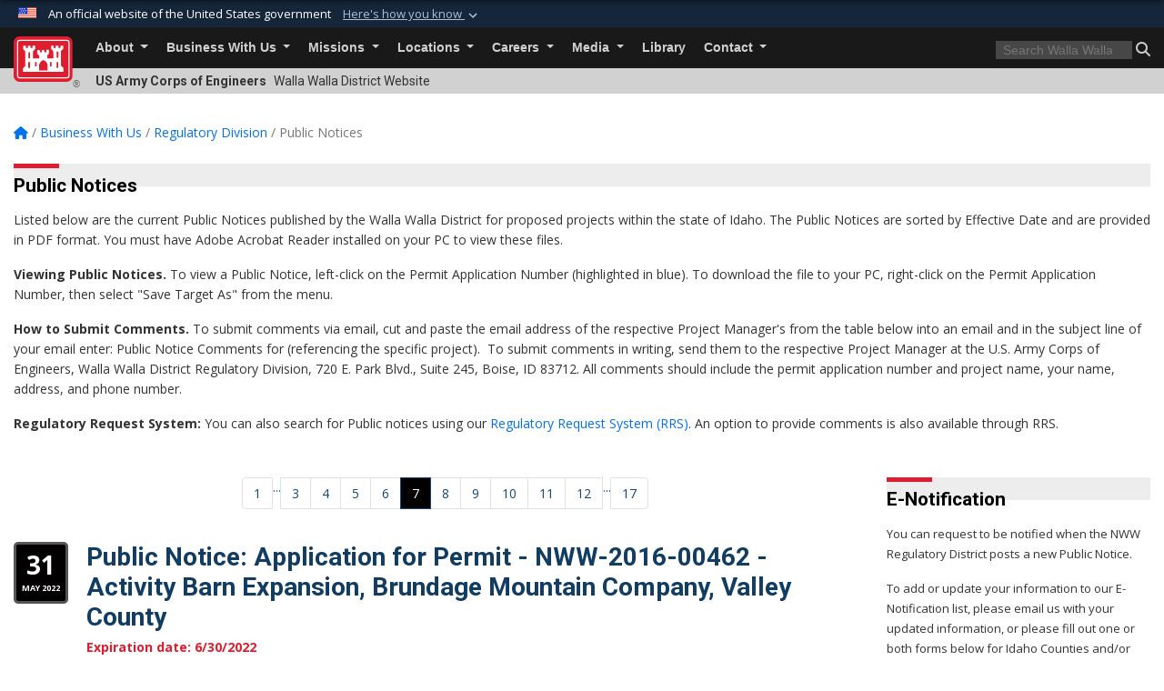

--- FILE ---
content_type: text/html; charset=utf-8
request_url: https://www.nww.usace.army.mil/Business-With-Us/Regulatory-Division/Public-Notices/?Page=7
body_size: 21119
content:
<!DOCTYPE html>
<html  lang="en-US">
<head id="Head"><meta content="text/html; charset=UTF-8" http-equiv="Content-Type" />
<meta name="REVISIT-AFTER" content="1 DAYS" />
<meta name="RATING" content="GENERAL" />
<meta name="RESOURCE-TYPE" content="DOCUMENT" />
<meta content="text/javascript" http-equiv="Content-Script-Type" />
<meta content="text/css" http-equiv="Content-Style-Type" />
<title>
	Walla Walla District Regulatory Public Notices - Page 7
</title><meta id="MetaDescription" name="description" content="The official public website of the Walla Walla District, U.S. Army Corps of Engineers. For website corrections, write to cenww-pa@usace.army.mil" /><meta id="MetaKeywords" name="keywords" content="Public Notices, Regulatory" /><meta id="MetaRobots" name="robots" content="INDEX, FOLLOW" /><link href="/Resources/Shared/stylesheets/dnndefault/7.0.0/default.css?cdv=3460" type="text/css" rel="stylesheet"/><link href="/DesktopModules/ArticleCS/module.css?cdv=3460" type="text/css" rel="stylesheet"/><link href="/DesktopModules/HTML/module.css?cdv=3460" type="text/css" rel="stylesheet"/><link href="/DesktopModules/ArticleCSDashboard/module.css?cdv=3460" type="text/css" rel="stylesheet"/><link href="/DesktopModules/Links/module.css?cdv=3460" type="text/css" rel="stylesheet"/><link href="/Desktopmodules/SharedLibrary/Plugins/bootstrap4/css/bootstrap.min.css?cdv=3460" type="text/css" rel="stylesheet"/><link href="/Portals/_default/Skins/USACETheme/skin.css?cdv=3460" type="text/css" rel="stylesheet"/><link href="/Portals/28/portal.css?cdv=3460" type="text/css" rel="stylesheet"/><link href="/Desktopmodules/SharedLibrary/Plugins/SocialIcons/css/fa-social-icons.css?cdv=3460" type="text/css" rel="stylesheet"/><link href="/Desktopmodules/SharedLibrary/Plugins/Skin/SkipNav/css/skipnav.css?cdv=3460" type="text/css" rel="stylesheet"/><link href="/desktopmodules/ArticleCS/styles/USACE2/style.css?cdv=3460" type="text/css" rel="stylesheet"/><link href="/Desktopmodules/SharedLibrary/Plugins/ColorBox/colorbox.css?cdv=3460" type="text/css" rel="stylesheet"/><link href="/Desktopmodules/SharedLibrary/ValidatedPlugins/font-awesome6/css/all.min.css?cdv=3460" type="text/css" rel="stylesheet"/><link href="/Desktopmodules/SharedLibrary/ValidatedPlugins/font-awesome6/css/v4-shims.min.css?cdv=3460" type="text/css" rel="stylesheet"/><link href="/Desktopmodules/SharedLibrary/Plugins/smartmenus/addons/bootstrap-4/jquery.smartmenus.bootstrap-4.css?cdv=3460" type="text/css" rel="stylesheet"/><script src="/Resources/libraries/jQuery/03_07_01/jquery.js?cdv=3460" type="text/javascript"></script><script src="/Resources/libraries/jQuery-Migrate/03_04_01/jquery-migrate.js?cdv=3460" type="text/javascript"></script><script src="/Resources/libraries/jQuery-UI/01_13_03/jquery-ui.min.js?cdv=3460" type="text/javascript"></script><link rel='icon' href='/Portals/28/favicon.ico?ver=UfuFGSUn4fKxzyhT2s18tw%3d%3d' type='image/x-icon' /><meta name='host' content='DMA Public Web' /><meta name='contact' content='dma.WebSD@mail.mil' /><link rel="stylesheet" type="text/css" href="/DesktopModules/SharedLibrary/Controls/Banner/CSS/usa-banner.css" /><script  src="/Desktopmodules/SharedLibrary/Plugins/GoogleAnalytics/Universal-Federated-Analytics-8.7.js?agency=DOD&subagency=USACE&sitetopic=dma.web&dclink=true"  id="_fed_an_ua_tag" ></script><meta name="viewport" content="width=device-width, initial-scale=1, shrink-to-fit=no" /></head>
<body id="Body">

    <form method="post" action="/Business-With-Us/Regulatory-Division/Public-Notices/?Page=7" id="Form" enctype="multipart/form-data">
<div class="aspNetHidden">
<input type="hidden" name="__EVENTTARGET" id="__EVENTTARGET" value="" />
<input type="hidden" name="__EVENTARGUMENT" id="__EVENTARGUMENT" value="" />
<input type="hidden" name="__VIEWSTATE" id="__VIEWSTATE" value="zDl5jB747KfH8dCDZvuMdMw0RSziXdRmvnYSQIp20c9pIP8UGp7thoaGzHKTp1HAPF6NauOFHI/tt+6+gnjGPvH+iBthc7z6YJbUJXOYpcrCSWaUwhrLqHI5jIUJKdDuqVbNSRc7VaA1l/KEwHb4d1XWSh+yyULbwwy8k5fQWKVDFLZHDIYK3YFaNzowcuUoNV0wIWG7AXuOnZnST8AZ7NeyXwqPYwKzCuPYldUGNJFrijRUZg6HQudsKGr+DfwgyPY3jvoYFgdo3ItO1+VEhb4x0KmYM38LMXOEjq6VTQSRiZYeKr4jxCvts60RQ2/wrdYXUGmQn5Uw83t9sPH2Nwu9dDC6B9eqEBUzkfizZr495K0WsypoAxjsqmU/r4fnczN/27MTIUGe9HYCkh2bQ7ocCwkyTt/eP+wpi5aTKyfS8K9yJiAMc5avGPHK/q9zCKGJzngu/T1VOCWqR9xAg1Hpofga+0K1xM5AyLCyinF3d96IK3YI9WktGspJK+5zzlMRSwlg6TVVMWPeroPYPVjs1lwrIj7UBomlaCFARNSiN1B6YHTR6n3DOpA3o93iPwHspb3ThjcnUTS9T/xOaeBn/nEEyJ2v3VXtO5iqNWruSZ78Rd2NfAxpaD51rSfz7Kf5FxYqv4R9gDLHpHwZDpziabdHhmhqiPOayc5S4B3V6Z42+Nv2yHZyUO71BBDYQgMMRRl4tg19y4VLIiaXbdcfATvNe21/EpRplXu3tdBlVYGtjcNzroN0S/[base64]/vInNsH0FKK3EO7t7OaRt1rvx9APRtaNC4xJs0oAqS+Rlqld6Bf/wB7VLXC/jfaEa/PywO/NXrQCbTmEQC5nAHWaxXr8KLbsdAAs+QMVlGuiuJk+lasj4Hu8893DW1PI0nXX252wBgGDsDeFMu5rFN+wIuaHK6T2NumYsj1ILImF8OLNzGcKrjQXsTqKj0dl9ul0NGoEmEb1/IF16Wa6IvytOzVLEL/e9H++jtJElurEgHIPVrXndxHn7X+OjasSISATOHXGid7m5M6Ly27T19DlExoB0SyLCj8QPZdw/5oIDCKEXf8wj2/c2t/OrNEwYE4ad77svGnJohEDBsg50ZhhdWd7adtcmsYnTtfrtEeZSbV0aqJc7Ss52lMHeoWnWTHcEP/009Oan8JCnkM1Y8d6vZ8qlX/ANGfRAotjxxpkjm1RqaXSlJxakxv7jaXxjLch3cfvALY7IWI23azFUWOIy1vIDy4bgGzTe72u6JrSA2u+lWFo4AM8Imo7ch/yspowRP8eE+HpBdkofPODmJse+yKCfKwOreEvGZr9enIYc13UiEBeOTSwTkt8JnK4qoEGxwtO6a+7b08upllwtfW8EyZ3AVzglk+2/ur+Hwmr1vif8q1+GpBMhFWhvKXKSrdRgMAn/98pzFmfeVXA+l+1HBWIW7agHTPufoopBWD//MnHc6AUbMYw3sTVPkgNZzYHMRK/RoG9I00J6AKGVQgzrAv5zAX6s4sIK7w3eougVgllMfjWJSyul5fgqyYae7bCuIWwLT7HFDP2NegoYhjNlSnzdNyNhYYTCNHPOe63JBj248C6/neKe3CswglCk31S0sg7eXK+oba5h9lTvnl9rOUBgBsKifBnytiWLMeBSk0BSl/N0kSSk/[base64]/cvTHBVCgJFiQ1BuDKUGIQjEK1KTuZvLlEoVQfiB0w4W77GoRgEAStAjglNDwmzv6Jh0+BOd8dlTef2b2ZgXoN0RSc6/oDSIlIJDKYha2wUuawsBrnHa8Sg98tz4NKTorsWLk5nGmfqg9cF0s9IiBNKgeYKlS9wtp8ha9Q/XyVv//xZdpndU3+5GibFPYekhzAwqkELStH6uzgogXcFNZFL6JTzhqgvVt6OaRrH6iWVjV2/kwMOjVS5nzx5meNn9W93zlGQucnpMWae1bghq09zzJGZdUQbLS/[base64]//[base64]/B280n/lRxSvVYg/l7nh/vAYvIOnLTVLgMS2/57V7bfymqLz3rKYgwkO3/KnH+8DGyAQu0AfwnYu7G+u1dbNfMT9UD/81P1Mx6ucNGWuJ5aADRChYD2/Qla+lVxHERZORVPSLqwwx2FCT+xHmTjUZb2Uhzwz5mlJ+AF3WEMYGd/[base64]/YOyUkQTmbqChfIjk/VI9KEp1qAZvnLkV8RBzohGvyAfoop1QmdpP/tl4QoIbSg0f2sStXVKq0unUgyVrnYmFWZsnP+W63OxIFxoecU6ops2HyRJ4MtOage86Dh4pu0SI3KK3NXdS2+GQvOP4q5+TgNgFNTEOAjkcMz87urzSnGChmWEeUswNcw97ihzoLx5uIDJckjpVPr2hp2JG8pKi/cBO7Ww4KRizJoNYYp+u4r+zyf1Y/1x4ckugSSuDk/ykUpIDBtos3L37rrjZHqt/5Q8omge2Gi546SNT2h9+IENTNJy1j/Jf7sLqqaB3ZrClh4MjdiUwYRZTfsyOqoAlebrcW01UfA7erVc1tPzquCSoZMT7g9+dnFZQddj7bXF9OnC+BBzt0ocWWGaXvzpbB6BcmAMQwkGxM4plwMzIdEC/uW8xT3/4c56Z3l+scCgYulcB+etFXoTFvQYe99GMIsSXSxr7ppXnVFiDGKArk7DhGFNFLg1YbQ11u7TtpPY6/EvMCd/pxeBKDWhgwPDIuRcFz9U6y7tyJaIB3rHH+f4k0TZUZwiREcU485wgvLSdK8rBk9VHPkXR2RtqQUBlS/9FSWCQWVfnJgWGXfNrdDZYxzYJMvuuyPa1rW1oSlFh6WhBry/yPZFVBk+zH7iaGA45/8u3uji/XAo2r5El5ySCvVIgtQVGv16CHqoWfDJViSwSWCsalUBIDkcv6wwfiRp/Scu6Y6bq0mOwwO7dM3E2u++8X2SYA+kL8yo3gtWZg8MlyxSUn+Fhv0LtBcruu/VTqoH0vDCl6nDCtYn0k4YX934E2Dv2+TdRYkUX90+mP0GEX1ua1H3+9+nC5uAdYxf0Ak1Ta6CuYOhDbQ0KhZmJxDTyJ7E2plfrMbuQlc7WJp1TFRYIfmBh+7U/uuyLGt6PFkBNdoIR7sHGESSUaD3VyMOlMvRYthb5mtQPCQGM5Ygwazw0kO+2wAKqF1YjAcMSE5HfRL1oCU7wo06kpZ+mG2ppx8ldsZHkRIwsvtXe8r0ohKeN6RDQ21XhPesR2EOR0ElIe/BdsYhVW99FnN9bB1NB3+qPCtVT5i9SWTvFp1t08D35Qv/G8eTTrP54f+YmOtunvNZGFeKDfoAng37K2Smidothd13yFM4EwyA+m5Xzh9DCWtZehMY8nRdc1ieK8vGKlt77OvbhtMCKl7e1gCj4rj2lV2NNVyp8Evi0ZnP8mrLC2DM0uUoN8RrH9DXzxcGtXgHooeHWb6PiF+NTn7p7H0V8H8E5k5V4FPKBMq51vXqTk4s/F4NCDth8sHgKDgLC8d0qDhftbJ5baTk6FMmbQImhXCchxKnfZXr5qnXGLVIK6NnOCccH06T9j5XCFutqD2g6JCIaAGzhtnJU82dtZl1mwMGfjZo/BcvT7Wz3HrGh7K5YNxa+Tm3/d1supyqC6w/hdXd1iiS1q84QZHkzIYG4JyLu6gwcEeMtm4PufndxOuAkdIf+SGl/[base64]/Lfu1Aw9bY2/NyTc/Ta1n2oBkHxmnogfrQo673laBL//M5LMgMIibcZ7nbqBtm5h1U7v3z2/05ReSdi1h/vtTFgQvIXl+H4eKEX0vaU5lxtfJqLma3gIRXlnM1HOVlNdaTWYqahdXNeT7Kou7fYzW7Abz/Nv8i2rjBiMYPYllp34ToeTxZunzccXQhSbGly0JGblc6pUCTMaEdRuqkHTeR1h/DOgzmHP6JS85WCLqM4AU0APeunnXmPfNvVypEomRObZiH5WwLVBT0HUPGO/5S4oY3Ylw4CSgY7gbb1lwt9CUtIZYdyMaMPsak/Smrzz3vgE30Y9fF1mRfHjS+ZQ/9kYSKAhyTWo1Z3HuF/mMJRE3j/[base64]/IoJ6MUthqNzh73c2DFBbe/qE0KO8YfmFO743ZRfyG7liAGRkTZ7t96kJrdyXE55HJZPnUVJ89sUUyW0Yr3CvvvKpMfGTjFvOCM+UPCiLBd2VXt8PodM59LRSc21tAp21cmQN0Ina+4J/pJbQ5Uf8nWYUAcZUbZYhA7QSJ8B9SrYbKx0D+MAofc9FK6ABKe+AFRvufSaK+4tEm/WAOEor1fo2loEcTIHwhclYSmXThYWCYfkCmsDkC4gExptIIdZ1vJ86/tIvk5eY5DwiTgKSi2ZlNoI/[base64]/dJFG76zoz3XrvcHV2Q1S4buJOxsVvDUlgoMdYh1Kky1E+ZWuBn2R2amyho/Zqy7ltPsJVoD6TtLRr8ynAQ8r+Np2KpEGA+JcFvO5qENOzx1UcSTGeojeHksiVlbfKOoIzRINK7Kw0EY2mKE5tp1DetOH+db1lpMJtZhe/uPdCMgjxDj2+EXdul7pX370JbOU7NU5fkxl+zamT5iAKExhEJm5FpWG7Au4JusJXZdiz0D/[base64]/D5BQWR6kRVKsUAIOMZuNmcPwuz8gzr06BRrLWUkoxdOFpidfiVSoAYyQUGZwlJ6DtzZUJxO5nEl7f6Qw/SX7Mf/uETU4qNMVLS2HTdBWeICI/EguAWgVDzD9N4qOF7kzscmBq5MaR6YgQXvevLeOoAkiq2yuRK2k/[base64]/od8ukCZSbsD1TQPVeAHXOy5Y3CANM0+UuNWXZuWkLNdt6kh8siCKpQi5077vxhQu+92R6JOq7B9GI+GoHeoCAbVPrf2lTwoQo3bvgcM7ZMfSgeJ4GWbTdTVUASkIhEuw//ba6No35MNQvCL+MKvD902+meg2t7nN/P0h6QkisHrsWOg+j8qrJo36bbHgVp1cFsmcb9pXmdoFiSL0UgMTMfnljtyut4qzWWTSERdZOBsI9ocTIhcig0Liirh4rUL9bgUfYYwEPP3LBCOT7+Ungwm54EByh3giPGhhA1mKFLrkVzMGKbHWVn8Za4Y7w4T3vESb2aDvTF/aCYBeevEKf3EgiBK8dokL8Inta36G9fq5j9D+j2spzU6bUp1yh7Bw8uoOirsJQwSDtPzliAiX0WsJezFda5oP16HX4evwSr4EriijEHSIheIRdPe+8yfBHAnkuFOKnqhBb+LFmsSDKHMp0MKr4J73OA55i8azZUzpfKm6arD9AewAWaQzRZffnzVapcj6+BQu7s9/vjhCa3ZwDul3/YkpLTZfxKQzilv8c/KLPBQBcyLAuO+N+POsu1szx48y37cZQ9raxdlxnp5GaTHvSP6ZPLMxedLmgHsxSKIYQFbjOJvKnWfIEjQCN4exy66VtNE5XzdyWFVECZth5jLTVuKX4I7uPW1lEvGG3f7rGXw4B7JNoB80z2LDUfZiTCR1/GLp/UIrPgHoPL4J0brSc+n2iyPqUt3qLlCw/7K6eoThw9TIojUyJyP0ZRals7NJi21Ib3/5uFlWvV5gFMocBRUG89qrGAv7A+Ad2gI8ZxGdyyZZUM4th0SadVEVSD2JUYyBLg3uxGugD6kxLwOpSS+6sN5QKavno4/F1e7LOMknCSXjzbxPMWmPHrBjt2/158Q4RHt4b+KEfZoXX0d49TopjmlxjT60j3GfQMD+sU55t5w33rh+CmZPh0gyWG3XfqNw6NLvMjDhOn96R8bglzLipUUv7z6nvtvF2g0gNUHeHvQN3cGUhBzjqkadB+koMESW6jXfDxL9QKahIV1yjAG1d/djf0Jcs2Abc8N69Pj0m7KqdPI03QZOKZhQ7R7L3x91k+DsAmyKOUSQpYkC+7PceekEuM+RCA7Ts3CU9bwkcyF5t5Ru6sM0O0jWmltyUeDFr758vqZJpJpkeEz7bZh38H5PgG/HzIgWSNaa+infm388m7OaAvbYIIWb8ggtMM0QsmiAljlO2TkgvO7EzZ09uac4fs/OrC7UrGo/Bt2jzo6GAFP0jHgXQmuh06P760nC7TDCH95pcUlJiPVGTdeC/gqqfOppFoH9W9hFE6zwuAaXC55kOPFr5PjpJBK4rOtzWmTUB8zPrXKh/v0RTh9c9Q6/W267dMeS16ZOvI/XuBLW7rj4I1zmVZTGCkNtyx3PRC3o+9XVLAVfHA8OSouDjSmuWiiSXPDiaUwSQFl5X6e6gVqS2GJlXgWtFOCdmZM2F7XZXOFdm96HTu680UbH5PV9SYzK8vQ4R5m33b2+goR4rD6qJ+d7uh/IZydeELvtqC/QpBBk70kHhfNsrgMV/iUl/FX5jL+jET8gA==" />
</div>

<script type="text/javascript">
//<![CDATA[
var theForm = document.forms['Form'];
if (!theForm) {
    theForm = document.Form;
}
function __doPostBack(eventTarget, eventArgument) {
    if (!theForm.onsubmit || (theForm.onsubmit() != false)) {
        theForm.__EVENTTARGET.value = eventTarget;
        theForm.__EVENTARGUMENT.value = eventArgument;
        theForm.submit();
    }
}
//]]>
</script>


<script src="/WebResource.axd?d=pynGkmcFUV2YRBDbasXhoakaqdeI-_09hOJyJqDzsDsl2pX8MS4jrFU_QRw1&amp;t=638901627720898773" type="text/javascript"></script>


<script src="/DesktopModules/Links/js/toggle.js" type="text/javascript"></script>
<script src="/ScriptResource.axd?d=NJmAwtEo3IrKGQZJaQ-59ps9QE7NB-cd8FtY8K_IKR198d6n1yFeBXjBOfSie8_YpnxWr5TH_Xa1YuI6xvu2xbnYgibsEU5YeVIVuQL9OF1wgOqmP8IRYf5-D9bdkdSDspeMsQ2&amp;t=32e5dfca" type="text/javascript"></script>
<script src="/ScriptResource.axd?d=dwY9oWetJoLC35ezSMivQTHgohaws39GHERz_2Vs-fMqSX4XSS-TGUwHNwlX-SjZdeyVi2T18HyTsBGhhCgcdE7ySD6n4ENZHt2zQ9wqrft0ffaCn4pNEJ2yI2hoEpa5BC03t8XV-nAfRCVl0&amp;t=32e5dfca" type="text/javascript"></script>
<div class="aspNetHidden">

	<input type="hidden" name="__VIEWSTATEGENERATOR" id="__VIEWSTATEGENERATOR" value="CA0B0334" />
	<input type="hidden" name="__VIEWSTATEENCRYPTED" id="__VIEWSTATEENCRYPTED" value="" />
	<input type="hidden" name="__EVENTVALIDATION" id="__EVENTVALIDATION" value="NmlJhuc2/cNI8AGC2/dxyaZHBoIMbmhAj/+Fp5+j44bbEeDJ/QazePbB1qyb7tsXiqvv53V1sJfB2DR0lhAEcGfP36ZZ1ifgL7UxrKK3lsp1w91V" />
</div><script src="/js/dnn.js?cdv=3460" type="text/javascript"></script><script src="/js/dnn.modalpopup.js?cdv=3460" type="text/javascript"></script><script src="/js/dnncore.js?cdv=3460" type="text/javascript"></script><script src="/Desktopmodules/SharedLibrary/Plugins/Mobile-Detect/mobile-detect.min.js?cdv=3460" type="text/javascript"></script><script src="/DesktopModules/ArticleCS/Resources/ArticleCS/js/ArticleCS.js?cdv=3460" type="text/javascript"></script><script src="/Desktopmodules/SharedLibrary/Plugins/ColorBox/jquery.colorbox.js?cdv=3460" type="text/javascript"></script><script src="/js/dnn.servicesframework.js?cdv=3460" type="text/javascript"></script><script src="/Desktopmodules/SharedLibrary/Plugins/Skin/js/common.js?cdv=3460" type="text/javascript"></script><script src="/Desktopmodules/SharedLibrary/Plugins/image-set-polyfill/image-set-polyfill.js?cdv=3460" type="text/javascript"></script>
<script type="text/javascript">
//<![CDATA[
Sys.WebForms.PageRequestManager._initialize('ScriptManager', 'Form', ['tdnn$ctr6046$Article$desktopmodules_articlecs_article_ascx$UpdatePanel1','dnn_ctr6046_Article_desktopmodules_articlecs_article_ascx_UpdatePanel1'], [], [], 180, '');
//]]>
</script>

        
        
        


<script type="text/javascript">
$('#personaBar-iframe').load(function() {$('#personaBar-iframe').contents().find("head").append($("<style type='text/css'>.personabar .personabarLogo {}</style>")); });
</script>
<div id="dnn_ctl06_header_banner_container" class="header_banner_container">
    <span class="header_banner_inner">
        <div class="header_banner_flag">
            An official website of the United States government 
        <div class="header_banner_accordion" tabindex="0" role="button" aria-expanded="false"><u>Here's how you know 
        <span class="expand-more-container"><svg xmlns="http://www.w3.org/2000/svg" height="24" viewBox="0 0 24 24" width="24">
                <path d="M0 0h24v24H0z" fill="none" />
                <path class="expand-more" d="M16.59 8.59L12 13.17 7.41 8.59 6 10l6 6 6-6z" />
            </svg></span></u></div>
        </div>
        <div class="header_banner_panel" style="">
            <div class="header_banner_panel_item">
                <span class="header_banner_dotgov"></span>
                <div id="dnn_ctl06_bannerContentLeft" class="header_banner_content"><p class="banner-contentLeft-text"><strong> Official websites use .mil </strong></p>A <strong>.mil</strong> website belongs to an official U.S. Department of Defense organization in the United States.</div>
            </div>
            <div class="header_banner_panel_item https">
                <span class="header_banner_https"></span>
                <div id="dnn_ctl06_bannerContentRight" class="header_banner_content"><p class="banner-contentRight-text"><strong>Secure .mil websites use HTTPS</strong></p><div> A <strong>lock (<span class='header_banner_icon_lock'><svg xmlns = 'http://www.w3.org/2000/svg' width='52' height='64' viewBox='0 0 52 64'><title>lock </title><path class='icon_lock' fill-rule='evenodd' d='M26 0c10.493 0 19 8.507 19 19v9h3a4 4 0 0 1 4 4v28a4 4 0 0 1-4 4H4a4 4 0 0 1-4-4V32a4 4 0 0 1 4-4h3v-9C7 8.507 15.507 0 26 0zm0 8c-5.979 0-10.843 4.77-10.996 10.712L15 19v9h22v-9c0-6.075-4.925-11-11-11z' /> </svg></span>)</strong> or <strong> https://</strong> means you’ve safely connected to the .mil website. Share sensitive information only on official, secure websites.</div></div>
            </div>

        </div>
    </span>
</div><style> .header_banner_container{ background-color: #15263b; color: #FFF; } .icon_lock { fill: #FFF;} .header_banner_container .header_banner_content .banner-contentLeft-text, .header_banner_container .header_banner_content .banner-contentRight-text { color: #FFF;} </style>
<script type="text/javascript">

jQuery(document).ready(function() {
initializeSkin();
});

</script>

<script type="text/javascript">
var skinvars = {"SiteName":"Walla Walla District","SiteShortName":"Walla Walla District","SiteSubTitle":"","aid":"walla_walla_district","IsSecureConnection":true,"IsBackEnd":false,"DisableShrink":false,"IsAuthenticated":false,"SearchDomain":"search.usa.gov","SiteUrl":"https://www.nww.usace.army.mil/","LastLogin":null,"IsLastLoginFail":false,"IncludePiwik":false,"PiwikSiteID":-1,"SocialLinks":{"Facebook":{"Url":"http://www.facebook.com/WallaWallaUSACE","Window":"_blank","Relationship":"noopener"},"Twitter":{"Url":"http://twitter.com/#!/WallaWallaUSACE","Window":"_blank","Relationship":"noopener"},"YouTube":{"Url":"http://www.youtube.com/wallawallausace","Window":"_blank","Relationship":"noopener"},"Flickr":{"Url":"","Window":"_blank","Relationship":"noopener"},"Pintrest":{"Url":"","Window":"","Relationship":""},"Instagram":{"Url":"","Window":"","Relationship":null},"Blog":{"Url":"http://wallawalla.armylive.dodlive.mil/","Window":"_blank","Relationship":"noopener"},"RSS":{"Url":"","Window":"","Relationship":null},"Podcast":{"Url":"","Window":"","Relationship":null},"Email":{"Url":"","Window":"","Relationship":null},"LinkedIn":{"Url":"","Window":"","Relationship":""},"Snapchat":{"Url":"","Window":"","Relationship":null}},"SiteLinks":null,"LogoffTimeout":3300000,"SiteAltLogoText":""};
</script>
<script type="application/ld+json">{"@context":"http://schema.org","@type":"Organization","logo":null,"name":"Walla Walla District","url":"https://www.nww.usace.army.mil/","sameAs":["http://www.facebook.com/WallaWallaUSACE","http://twitter.com/#!/WallaWallaUSACE","http://www.youtube.com/wallawallausace"]}</script>

<div id="app" class="app_usace app-inner   ">
    

<div id="skip-link-holder"><a id="skip-link" href="#skip-target">Skip to main content (Press Enter).</a></div>

<header id="header-main">
    
    <div id="header-title">
        <div class="page-container">
            <div class="container-fluid flex">
                <div class="site-name">US Army Corps of Engineers</div>
                <div class="site-area">Walla Walla District Website</div>
            </div>
        </div>
    </div>
    <div id="header-menu">
        <div class="page-container">
            <div class="container-fluid">
                <div class="site-logo">
                    
                    <a href="https://www.nww.usace.army.mil/">
                        <img src="/Portals/_default/Skins/USACETheme/Assets/images/usace-logo-color.svg" alt="Walla Walla District"/>
                    </a>
                    <div class='reg'>&reg;</div>
                </div>
                <nav class="navbar navbar-expand-md" id="main-menu" aria-label="main menu">
                    <div class="collapse navbar-collapse" id="navbarSupportedContent">
                        <a id="mobile-menu-close" class="mobile-menu-trigger" href="javascript:;" data-toggle="collapse" data-target="#navbarSupportedContent" aria-controls="navbarSupportedContent" aria-expanded="false" aria-label="Toggle navigation"><i class="fa fa-times"></i></a>
                        

<!-- ./ helper -->


        <ul id="main-nav" class="navbar-nav mr-auto" data-sm-options="{collapsibleBehavior: 'link', bootstrapHighlightClasses: 'focused', showTimeout: 0, showFunction: null, hideTimeout: 0, hideFunction: null, subMenusSubOffsetX: 0, subMenusSubOffsetY: 0, subMenusMaxWidth: '26em'}">
                    <li class="nav-item  dropdown">
                                <a class="nav-link dropdown-toggle"
           href="https://www.nww.usace.army.mil/About/"
            
           data-toggle="dropdown"
           id="navbarDropdownMenuLink_0"
           aria-haspopup="true"
           aria-expanded="false"
                         
>
           About
        </a>

                                <ul class="dropdown-menu" aria-labelledby="navbarDropdownMenuLink_0">
                    <li>
                                <a class="dropdown-item"
           href="https://www.nww.usace.army.mil/About/History/"
                      
>
           History
        </a>

                    </li>                    <li>
                                <a class="dropdown-item"
           href="https://www.nww.usace.army.mil/About/Leadership/"
                      
>
           Leadership
        </a>

                    </li>                    <li>
                                <a class="dropdown-item"
           href="https://www.nww.usace.army.mil/75thanniversary/"
                      
>
           75th Anniversary
        </a>

                    </li>        </ul>

                    </li>
                    <li class="nav-item  dropdown">
                                <a class="nav-link dropdown-toggle"
           href="https://www.nww.usace.army.mil/Business-With-Us/"
            
           data-toggle="dropdown"
           id="navbarDropdownMenuLink_1"
           aria-haspopup="true"
           aria-expanded="false"
                         
>
           Business With Us
        </a>

                                <ul class="dropdown-menu" aria-labelledby="navbarDropdownMenuLink_1">
                    <li class="dropdown dropdown-submenu">
                                <a class="dropdown-item dropdown-toggle"
           href="https://www.nww.usace.army.mil/Business-With-Us/"
            
           data-toggle="dropdown"
           id="navbarDropdownMenuLink_100"
           aria-haspopup="true"
           aria-expanded="false"
                         
>
           Assistance Programs
        </a>

                                <ul class="dropdown-menu" aria-labelledby="navbarDropdownMenuLink_100">
                    <li>
                                <a class="dropdown-item"
           href="https://www.nww.usace.army.mil/Business-With-Us/Assistance-Programs/Continuing-Authorities-Program/"
                      
>
           Continuing Authorities Program
        </a>

                    </li>                    <li>
                                <a class="dropdown-item"
           href="https://www.nww.usace.army.mil/Business-With-Us/Assistance-Programs/Planning-and-Engineering-Technical-Services/"
                      
>
           Planning and Engineering Technical Services
        </a>

                    </li>        </ul>

                    </li>
                    <li class="dropdown dropdown-submenu">
                                <a class="dropdown-item dropdown-toggle"
           href="https://www.nww.usace.army.mil/Business-With-Us/Contracting/"
            
           data-toggle="dropdown"
           id="navbarDropdownMenuLink_101"
           aria-haspopup="true"
           aria-expanded="false"
                         
>
           Contracting
        </a>

                                <ul class="dropdown-menu" aria-labelledby="navbarDropdownMenuLink_101">
                    <li>
                                <a class="dropdown-item"
           href="https://www.nww.usace.army.mil/Business-With-Us/Contracting/AT-OPSEC-for-Contractors/"
                      
>
           AT/OPSEC for Contractors
        </a>

                    </li>        </ul>

                    </li>
                    <li>
                                <a class="dropdown-item"
           href="https://www.nww.usace.army.mil/Business-With-Us/Real-Estate-Division/"
                      
>
           Real Estate Division
        </a>

                    </li>                    <li>
                                <a class="dropdown-item"
           href="https://www.nww.usace.army.mil/Business-With-Us/Regulatory-Division/"
                      
>
           Regulatory Division
        </a>

                    </li>                    <li>
                                <a class="dropdown-item"
           href="https://www.nww.usace.army.mil/Business-With-Us/Small-Business/"
                      
>
           Small Business
        </a>

                    </li>                    <li>
                                <a class="dropdown-item"
           href="https://www.nww.usace.army.mil/Business-With-Us/Section-408/"
                      
>
           Section 408
        </a>

                    </li>        </ul>

                    </li>
                    <li class="nav-item  dropdown">
                                <a class="nav-link dropdown-toggle"
           href="https://www.nww.usace.army.mil/Missions/"
            
           data-toggle="dropdown"
           id="navbarDropdownMenuLink_2"
           aria-haspopup="true"
           aria-expanded="false"
                         
>
           Missions
        </a>

                                <ul class="dropdown-menu" aria-labelledby="navbarDropdownMenuLink_2">
                    <li>
                                <a class="dropdown-item"
           href="https://www.nww.usace.army.mil/Missions/Cost-Engineering/"
                      
>
           Cost Engineering
        </a>

                    </li>                    <li>
                                <a class="dropdown-item"
           href="https://www.nww.usace.army.mil/Missions/Dam-Safety/"
                      
>
           Dam Safety
        </a>

                    </li>                    <li>
                                <a class="dropdown-item"
           href="https://www.nww.usace.army.mil/Missions/Engineering-and-Construction/"
                      
>
           Engineering and Construction
        </a>

                    </li>                    <li class="dropdown dropdown-submenu">
                                <a class="dropdown-item dropdown-toggle"
           href="https://www.nww.usace.army.mil/Missions/Environmental-Compliance/"
            
           data-toggle="dropdown"
           id="navbarDropdownMenuLink_104"
           aria-haspopup="true"
           aria-expanded="false"
                         
>
           Environmental Compliance
        </a>

                                <ul class="dropdown-menu" aria-labelledby="navbarDropdownMenuLink_104">
                    <li>
                                <a class="dropdown-item"
           href="https://www.nww.usace.army.mil/EnvironmentalComplianceComment/"
                      
>
           Environmental Compliance Comment Form
        </a>

                    </li>        </ul>

                    </li>
                    <li>
                                <a class="dropdown-item"
           href="https://www.nww.usace.army.mil/Missions/Environmental-Stewardship/"
                      
>
           Environmental Stewardship
        </a>

                    </li>                    <li>
                                <a class="dropdown-item"
           href="https://www.nww.usace.army.mil/Missions/Fish-Programs/"
                      
>
           Fish Programs
        </a>

                    </li>                    <li>
                                <a class="dropdown-item"
           href="https://www.nww.usace.army.mil/Missions/Flood-Assistance/"
                      
>
           Flood Assistance
        </a>

                    </li>                    <li>
                                <a class="dropdown-item"
           href="https://www.nww.usace.army.mil/Missions/Hydropower/"
                      
>
           Hydropower
        </a>

                    </li>                    <li>
                                <a class="dropdown-item"
           href="https://www.nww.usace.army.mil/Missions/Levee-Safety/"
                      
>
           Levee Safety
        </a>

                    </li>                    <li class="dropdown dropdown-submenu">
                                <a class="dropdown-item dropdown-toggle"
           href="https://www.nww.usace.army.mil/Missions/Lower-Snake-River-Dams/"
            
           data-toggle="dropdown"
           id="navbarDropdownMenuLink_110"
           aria-haspopup="true"
           aria-expanded="false"
                         
>
           Lower Snake River Dams
        </a>

                                <ul class="dropdown-menu" aria-labelledby="navbarDropdownMenuLink_110">
                    <li>
                                <a class="dropdown-item"
           href="https://www.nwd.usace.army.mil/CRWM/"
                      
>
           Columbia River Basin Water Management
        </a>

                    </li>                    <li>
                                <a class="dropdown-item"
           href="https://www.nww.usace.army.mil/Missions/Lower-Snake-River-Dams/Washington-Planning-Assistance-to-States/"
                      
>
           Washington Planning Assistance to States
        </a>

                    </li>        </ul>

                    </li>
                    <li>
                                <a class="dropdown-item"
           href="https://www.nww.usace.army.mil/Missions/Navigation/"
                      
>
           Navigation
        </a>

                    </li>                    <li>
                                <a class="dropdown-item"
           href="https://www.nww.usace.army.mil/Missions/Pest-Management/"
                      
>
           Pest Management
        </a>

                    </li>                    <li class="dropdown dropdown-submenu">
                                <a class="dropdown-item dropdown-toggle"
           href="https://www.nww.usace.army.mil/Missions/Recreation/"
            
           data-toggle="dropdown"
           id="navbarDropdownMenuLink_113"
           aria-haspopup="true"
           aria-expanded="false"
                         
>
           Recreation
        </a>

                                <ul class="dropdown-menu" aria-labelledby="navbarDropdownMenuLink_113">
                    <li>
                                <a class="dropdown-item"
           href="https://www.nww.usace.army.mil/Missions/Recreation/Dam-Crossing/"
                      
>
           Dam Crossing
        </a>

                    </li>        </ul>

                    </li>
                    <li>
                                <a class="dropdown-item"
           href="https://www.nww.usace.army.mil/Business-With-Us/Regulatory-Division/"
                      
>
           Regulatory
        </a>

                    </li>                    <li>
                                <a class="dropdown-item"
           href="https://www.nww.usace.army.mil/Missions/Sustainability/"
                      
>
           Sustainability
        </a>

                    </li>                    <li>
                                <a class="dropdown-item"
           href="https://www.nww.usace.army.mil/Missions/Tribal-Coordination/"
                      
>
           Tribal Coordination
        </a>

                    </li>                    <li>
                                <a class="dropdown-item"
           href="https://www.nww.usace.army.mil/Missions/Water-Management/"
                      
>
           Water Management
        </a>

                    </li>        </ul>

                    </li>
                    <li class="nav-item  dropdown">
                                <a class="nav-link dropdown-toggle"
           href="https://www.nww.usace.army.mil/Locations/"
            
           data-toggle="dropdown"
           id="navbarDropdownMenuLink_3"
           aria-haspopup="true"
           aria-expanded="false"
                         
>
           Locations
        </a>

                                <ul class="dropdown-menu" aria-labelledby="navbarDropdownMenuLink_3">
                    <li>
                                <a class="dropdown-item"
           href="https://www.nww.usace.army.mil/Locations/Boise-Outreach-Office/"
                      
>
           Boise Outreach Office
        </a>

                    </li>                    <li>
                                <a class="dropdown-item"
           href="https://www.nww.usace.army.mil/Business-With-Us/Regulatory-Division/Contact-Us/"
                      
>
           Regulatory Field Offices
        </a>

                    </li>                    <li class="dropdown dropdown-submenu">
                                <a class="dropdown-item dropdown-toggle"
           href="https://www.nww.usace.army.mil/Locations/"
            
           data-toggle="dropdown"
           id="navbarDropdownMenuLink_104"
           aria-haspopup="true"
           aria-expanded="false"
                         
>
           District Locks and Dams
        </a>

                                <ul class="dropdown-menu" aria-labelledby="navbarDropdownMenuLink_104">
                    <li class="dropdown dropdown-submenu">
                                <a class="dropdown-item dropdown-toggle"
           href="https://www.nww.usace.army.mil/Locations/District-Locks-and-Dams/Dworshak-Dam-and-Reservoir/"
            
           data-toggle="dropdown"
           id="navbarDropdownMenuLink_203"
           aria-haspopup="true"
           aria-expanded="false"
                         
>
           Dworshak Dam and Reservoir
        </a>

                                <ul class="dropdown-menu" aria-labelledby="navbarDropdownMenuLink_203">
                    <li>
                                <a class="dropdown-item"
           href="https://www.nww.usace.army.mil/Locations/District-Locks-and-Dams/Dworshak-Dam-and-Reservoir/Dworshak-Master-Plan/"
                      
>
           Dworshak Master Plan
        </a>

                    </li>        </ul>

                    </li>
                    <li class="dropdown dropdown-submenu">
                                <a class="dropdown-item dropdown-toggle"
           href="https://www.nww.usace.army.mil/Locations/District-Locks-and-Dams/Mill-Creek-Dam-and-Bennington-Lake/"
            
           data-toggle="dropdown"
           id="navbarDropdownMenuLink_204"
           aria-haspopup="true"
           aria-expanded="false"
                         
>
           Mill Creek Dam and Bennington Lake
        </a>

                                <ul class="dropdown-menu" aria-labelledby="navbarDropdownMenuLink_204">
                    <li>
                                <a class="dropdown-item"
           href="https://www.nww.usace.army.mil/MillCreekGI/"
                      
>
           Mill Creek GI Feasibility Study
        </a>

                    </li>                    <li>
                                <a class="dropdown-item"
           href="https://www.nww.usace.army.mil/MillCreekSEIS/"
                      
>
           Mill Creek Project SEA
        </a>

                    </li>                    <li>
                                <a class="dropdown-item"
           href="https://www.nww.usace.army.mil/Locations/District-Locks-and-Dams/Mill-Creek-Dam-and-Bennington-Lake/Mill-Creek-Master-Plan/"
                      target="_blank" rel="noopener noreferrer" aria-label="Mill Creek Master Plan will open in a new tab"
  target="_blank"  >
           Mill Creek Master Plan
        </a>

                    </li>        </ul>

                    </li>
                    <li class="dropdown dropdown-submenu">
                                <a class="dropdown-item dropdown-toggle"
           href="https://www.nww.usace.army.mil/Locations/District-Locks-and-Dams/Lower-Granite-Lock-and-Dam/"
            
           data-toggle="dropdown"
           id="navbarDropdownMenuLink_205"
           aria-haspopup="true"
           aria-expanded="false"
                         
>
           Lower Granite Lock and Dam
        </a>

                                <ul class="dropdown-menu" aria-labelledby="navbarDropdownMenuLink_205">
                    <li>
                                <a class="dropdown-item"
           href="https://www.nww.usace.army.mil/Locations/District-Locks-and-Dams/Lower-Granite-Master-Plan/"
                      
>
           Lower Granite Master Plan
        </a>

                    </li>        </ul>

                    </li>
                    <li class="dropdown dropdown-submenu">
                                <a class="dropdown-item dropdown-toggle"
           href="https://www.nww.usace.army.mil/Locations/District-Locks-and-Dams/Lower-Monumental-Lock-and-Dam/"
            
           data-toggle="dropdown"
           id="navbarDropdownMenuLink_206"
           aria-haspopup="true"
           aria-expanded="false"
                         
>
           Lower Monumental Lock and Dam
        </a>

                                <ul class="dropdown-menu" aria-labelledby="navbarDropdownMenuLink_206">
                    <li>
                                <a class="dropdown-item"
           href="https://www.nww.usace.army.mil/Locations/District-Locks-and-Dams/Lower-Monumental-Lock-and-Dam/Lower-Monumental-Master-Plan/"
                      
>
           Lower Monumental Master Plan
        </a>

                    </li>        </ul>

                    </li>
                    <li class="dropdown dropdown-submenu">
                                <a class="dropdown-item dropdown-toggle"
           href="https://www.nww.usace.army.mil/Locations/District-Locks-and-Dams/Little-Goose-Lock-and-Dam/"
            
           data-toggle="dropdown"
           id="navbarDropdownMenuLink_207"
           aria-haspopup="true"
           aria-expanded="false"
                         
>
           Little Goose Lock and Dam
        </a>

                                <ul class="dropdown-menu" aria-labelledby="navbarDropdownMenuLink_207">
                    <li>
                                <a class="dropdown-item"
           href="https://www.nww.usace.army.mil/Locations/District-Locks-and-Dams/Little-Goose-Lock-and-Dam/Little-Goose-Master-Plan/"
                      
>
           Little Goose Master Plan
        </a>

                    </li>        </ul>

                    </li>
                    <li class="dropdown dropdown-submenu">
                                <a class="dropdown-item dropdown-toggle"
           href="https://www.nww.usace.army.mil/Locations/District-Locks-and-Dams/Ice-Harbor-Lock-and-Dam/"
            
           data-toggle="dropdown"
           id="navbarDropdownMenuLink_208"
           aria-haspopup="true"
           aria-expanded="false"
                         
>
           Ice Harbor Lock and Dam
        </a>

                                <ul class="dropdown-menu" aria-labelledby="navbarDropdownMenuLink_208">
                    <li>
                                <a class="dropdown-item"
           href="https://www.nww.usace.army.mil/Locations/District-Locks-and-Dams/Ice-Harbor-Lock-and-Dam/Ice-Harbor-Master-Plan/"
                      
>
           Ice Harbor Master Plan
        </a>

                    </li>        </ul>

                    </li>
                    <li class="dropdown dropdown-submenu">
                                <a class="dropdown-item dropdown-toggle"
           href="https://www.nww.usace.army.mil/Locations/District-Locks-and-Dams/McNary-Lock-and-Dam/"
            
           data-toggle="dropdown"
           id="navbarDropdownMenuLink_209"
           aria-haspopup="true"
           aria-expanded="false"
                         
>
           McNary Lock and Dam
        </a>

                                <ul class="dropdown-menu" aria-labelledby="navbarDropdownMenuLink_209">
                    <li>
                                <a class="dropdown-item"
           href="https://www.nww.usace.army.mil/Locations/District-Locks-and-Dams/McNary-Lock-and-Dam/McNary-Master-Plan/"
                      
>
           McNary Master Plan
        </a>

                    </li>        </ul>

                    </li>
                    <li class="dropdown dropdown-submenu">
                                <a class="dropdown-item dropdown-toggle"
           href="https://www.nww.usace.army.mil/Locations/District-Locks-and-Dams/Lucky-Peak-Dam-and-Lake/"
            
           data-toggle="dropdown"
           id="navbarDropdownMenuLink_210"
           aria-haspopup="true"
           aria-expanded="false"
                         
>
           Lucky Peak Dam and Lake
        </a>

                                <ul class="dropdown-menu" aria-labelledby="navbarDropdownMenuLink_210">
                    <li>
                                <a class="dropdown-item"
           href="https://www.nww.usace.army.mil/Locations/District-Locks-and-Dams/Lucky-Peak-Dam-and-Lake/Lucky-Peak-Dam-Safety-Action-Classification-DSAC/"
                      
>
           Lucky Peak Dam Safety Action Classification (DSAC)
        </a>

                    </li>                    <li>
                                <a class="dropdown-item"
           href="https://www.nww.usace.army.mil/Locations/District-Locks-and-Dams/Lucky-Peak-Dam-and-Lake/Lucky-Peak-Master-Plan/"
                      
>
           Lucky Peak Master Plan
        </a>

                    </li>        </ul>

                    </li>
        </ul>

                    </li>
                    <li>
                                <a class="dropdown-item"
           href="http://www.usace.army.mil/Locations.aspx"
                      
>
           USACE Locations
        </a>

                    </li>        </ul>

                    </li>
                    <li class="nav-item  dropdown">
                                <a class="nav-link dropdown-toggle"
           href="https://www.nww.usace.army.mil/Careers/"
            
           data-toggle="dropdown"
           id="navbarDropdownMenuLink_4"
           aria-haspopup="true"
           aria-expanded="false"
                         
>
           Careers
        </a>

                                <ul class="dropdown-menu" aria-labelledby="navbarDropdownMenuLink_4">
                    <li>
                                <a class="dropdown-item"
           href="https://www.nww.usace.army.mil/Careers/Equal-Employment-Opportunity-Office/"
                      
>
           Equal Employment Opportunity Office
        </a>

                    </li>                    <li>
                                <a class="dropdown-item"
           href="https://www.nww.usace.army.mil/Careers/Power-Plant-Apprenticeship-Program/"
                      
>
           Power Plant Apprenticeship Program
        </a>

                    </li>                    <li>
                                <a class="dropdown-item"
           href="https://www.nww.usace.army.mil/Careers/Volunteer-Program/"
                      
>
           Volunteer Program
        </a>

                    </li>                    <li>
                                <a class="dropdown-item"
           href="https://www.nww.usace.army.mil/Careers/Army-Fellows/"
                      
>
           Army Fellows
        </a>

                    </li>        </ul>

                    </li>
                    <li class="nav-item  dropdown">
                                <a class="nav-link dropdown-toggle"
           href="https://www.nww.usace.army.mil/Media/News-Releases/"
            
           data-toggle="dropdown"
           id="navbarDropdownMenuLink_5"
           aria-haspopup="true"
           aria-expanded="false"
                         
>
           Media
        </a>

                                <ul class="dropdown-menu" aria-labelledby="navbarDropdownMenuLink_5">
                    <li>
                                <a class="dropdown-item"
           href="https://www.nww.usace.army.mil/Media/Images/"
                      
>
           Images
        </a>

                    </li>                    <li>
                                <a class="dropdown-item"
           href="https://www.nww.usace.army.mil/Media/Intercom/"
                      
>
           Intercom
        </a>

                    </li>                    <li>
                                <a class="dropdown-item"
           href="https://www.nww.usace.army.mil/Media/News-Releases/"
                      
>
           News Releases
        </a>

                    </li>                    <li>
                                <a class="dropdown-item"
           href="https://www.nww.usace.army.mil/Media/News-Stories/"
                      
>
           News Stories
        </a>

                    </li>                    <li>
                                <a class="dropdown-item"
           href="https://www.youtube.com/@WallaWallaUSACE"
                      
>
           Videos
        </a>

                    </li>        </ul>

                    </li>
                    <li class="nav-item ">
                                <a class="nav-link"
           href="https://www.nww.usace.army.mil/Library/"
                      
>
           Library
        </a>

                    </li>
                    <li class="nav-item  dropdown">
                                <a class="nav-link dropdown-toggle"
           href="https://www.nww.usace.army.mil/Contact/"
            
           data-toggle="dropdown"
           id="navbarDropdownMenuLink_7"
           aria-haspopup="true"
           aria-expanded="false"
                         
>
           Contact
        </a>

                                <ul class="dropdown-menu" aria-labelledby="navbarDropdownMenuLink_7">
                    <li>
                                <a class="dropdown-item"
           href="http://www.usace.army.mil/Contact/OfficeLocator.aspx"
                      
>
           USACE Office Locator
        </a>

                    </li>                    <li>
                                <a class="dropdown-item"
           href="https://www.nww.usace.army.mil/NWWSuspiciousActivityReport/"
                      
>
           Suspicious Activity Report
        </a>

                    </li>        </ul>

                    </li>
        </ul>
        <script>
            $("#main-nav a.is-disabled").click(function (event) {
                event.preventDefault();
            });
        </script>
<!-- ./ node count -->

                    </div>
                </nav>
                <div id="main-search">
                    <input type="search" aria-label="Search" class="usagov-search-autocomplete skin-search-input-ph" autocomplete="off" name="search" maxlength="255" placeholder="Search..." value="" />
                    <i role="button" class="fa fa-search skin-search-go" aria-label="Search Button" tabindex="0"></i>
                </div>
                <div id="mobile-menu">
                    <a id="search-form-trigger" href="javascript:;" aria-label="Search Button"><i class="fa fa-search"></i></a>
                    <a id="mobile-menu-trigger" class="mobile-menu-trigger" href="javascript:;" data-toggle="collapse" data-target="#navbarSupportedContent" aria-controls="navbarSupportedContent" aria-expanded="false" aria-label="Toggle navigation"><i class="fa fa-bars"></i></a>
                </div>
            </div>
        </div>
    </div>
</header>
<p id="skip-target-holder"><a id="skip-target" name="skip-target" class="skip" tabindex="0" href="#skip-target" innertext="Start of main content" title="Start of main content"></a></p>
    <div id="content" role="main">
        <div class="page-container">
            <div class="container-fluid">
                

<div class="breadcrumbs">
  <span id="dnn_Breadcrumb_Breadcrumb_lblBreadCrumb" itemprop="breadcrumb" itemscope="" itemtype="https://schema.org/breadcrumb"><span itemscope itemtype="http://schema.org/BreadcrumbList"><span itemprop="itemListElement" itemscope itemtype="http://schema.org/ListItem"><a href="https://www.nww.usace.army.mil/" class="skin-breadcrumb" itemprop="item" ><span itemprop="name">Home</span></a><meta itemprop="position" content="1" /></span> / <span itemprop="itemListElement" itemscope itemtype="http://schema.org/ListItem"><a href="https://www.nww.usace.army.mil/Business-With-Us/" class="skin-breadcrumb" itemprop="item"><span itemprop="name">Business With Us</span></a><meta itemprop="position" content="2" /></span> / <span itemprop="itemListElement" itemscope itemtype="http://schema.org/ListItem"><a href="https://www.nww.usace.army.mil/Business-With-Us/Regulatory-Division/" class="skin-breadcrumb" itemprop="item"><span itemprop="name">Regulatory Division</span></a><meta itemprop="position" content="3" /></span> / <span itemprop="itemListElement" itemscope itemtype="http://schema.org/ListItem"><a href="https://www.nww.usace.army.mil/Business-With-Us/Regulatory-Division/Public-Notices/" class="skin-breadcrumb" itemprop="item"><span itemprop="name">Public Notices</span></a><meta itemprop="position" content="4" /></span></span></span>
  <script type="text/javascript">
      jQuery(".breadcrumbs a").last().removeAttr("href").css("text-decoration", "none");
      jQuery(".breadcrumbs a").first().html("<i class='fas fa-home' aria-label='home icon' role='navigation'></i> <span class='sr-only'>Home</span>");
  </script>
</div>

                <div class="row">
                    <div id="dnn_ContentPane" class="col-md backend-cp-collapsible"><div class="DnnModule DnnModule-DNN_HTML DnnModule-123445"><a name="123445"></a>

<div class="box-usace box-usace-striped">
    <h2 id="dnn_ctr123445_titleControl" class="box-header-striped">
        <span id="dnn_ctr123445_dnnTITLE_titleLabel" class="title">Public Notices</span>



    </h2>
    <div id="dnn_ctr123445_ContentPane" class="box-content"><!-- Start_Module_123445 --><div id="dnn_ctr123445_ModuleContent" class="DNNModuleContent ModDNNHTMLC">
	<div id="dnn_ctr123445_HtmlModule_lblContent" class="Normal">
	<p>Listed below are the current Public Notices published by the Walla Walla&nbsp;District for proposed projects within the state of Idaho. The Public Notices are sorted by Effective Date and are provided in PDF format. You must have Adobe Acrobat Reader installed on your PC to view these files.&nbsp;</p>

<p><strong>Viewing Public Notices.</strong>&nbsp;To view a Public Notice, left-click on the Permit Application Number (highlighted in blue). To download the file to your PC, right-click on the Permit Application Number, then select &quot;Save Target As&quot; from the menu.</p>

<p><strong>How to Submit Comments.</strong>&nbsp;To submit comments via email, cut and paste the email address of the respective Project Manager&#39;s from the table below into an email and in the subject line of your email enter: Public Notice Comments for (referencing the specific project). &nbsp;To submit comments in writing, send them to the respective Project Manager at the U.S. Army Corps of Engineers, Walla Walla&nbsp;District Regulatory Division, 720&nbsp;E. Park Blvd., Suite 245, Boise, ID&nbsp;83712. All comments should include the permit application number and project name, your name, address, and phone number.</p>

<p><strong>Regulatory Request System: </strong>You can also search for Public notices using our <a href="https://rrs.usace.army.mil/rrs/public-notices">Regulatory Request System (RRS)</a>. An option to provide comments is also available through RRS.&nbsp;</p>

</div>

</div><!-- End_Module_123445 --></div>
</div></div></div>
                </div>
                <div class="row">
                    
                    <div class="col-md">
                        <div class="row">
                            <div id="dnn_CenterPane_Top" class="col-md backend-cp-collapsible"><div class="DnnModule DnnModule-ArticleCS DnnModule-6046"><a name="6046"></a>

<div class="box-usace">
    <div id="dnn_ctr6046_ContentPane"><!-- Start_Module_6046 --><div id="dnn_ctr6046_ModuleContent" class="DNNModuleContent ModArticleCSC">
	

<div id="dnn_ctr6046_Article_desktopmodules_articlecs_article_ascx_UpdatePanel1">
		

<section class="alist notices aframe">
    

    

    
<div class="center-pager" aria-label="Pagination Navigation Links" role="navigation">
    <ul class="pagination">
        
        <li class="page-item">
            <a href="https://www.nww.usace.army.mil/Business-With-Us/Regulatory-Division/Public-Notices/" class="page-link" aria-label="Go to Page 1"><span>1</span></a>
        </li>
        
        <li class="disabled page-item"><a href="#">...</a></li>
        
        <li class="page-item">
            <a href="https://www.nww.usace.army.mil/Business-With-Us/Regulatory-Division/Public-Notices/?Page=3" class="page-link" aria-label="Go to Page 3"><span>3</span></a>
        </li>
        
        
        <li class="page-item">
            <a href="https://www.nww.usace.army.mil/Business-With-Us/Regulatory-Division/Public-Notices/?Page=4" class="page-link" aria-label="Go to Page 4"><span>4</span></a>
        </li>
        
        
        <li class="page-item">
            <a href="https://www.nww.usace.army.mil/Business-With-Us/Regulatory-Division/Public-Notices/?Page=5" class="page-link" aria-label="Go to Page 5"><span>5</span></a>
        </li>
        
        
        <li class="page-item">
            <a href="https://www.nww.usace.army.mil/Business-With-Us/Regulatory-Division/Public-Notices/?Page=6" class="page-link" aria-label="Go to Page 6"><span>6</span></a>
        </li>
        
        
        <li class="active page-item">
            <a href="https://www.nww.usace.army.mil/Business-With-Us/Regulatory-Division/Public-Notices/?Page=7"  class="page-link" aria-label="Go to Page 7"><span>7</span></a>
        </li>
        
        
        <li class="page-item">
            <a href="https://www.nww.usace.army.mil/Business-With-Us/Regulatory-Division/Public-Notices/?Page=8" class="page-link" aria-label="Go to Page 8"><span>8</span></a>
        </li>
        
        
        <li class="page-item">
            <a href="https://www.nww.usace.army.mil/Business-With-Us/Regulatory-Division/Public-Notices/?Page=9" class="page-link" aria-label="Go to Page 9"><span>9</span></a>
        </li>
        
        
        <li class="page-item">
            <a href="https://www.nww.usace.army.mil/Business-With-Us/Regulatory-Division/Public-Notices/?Page=10" class="page-link" aria-label="Go to Page 10"><span>10</span></a>
        </li>
        
        
        <li class="page-item">
            <a href="https://www.nww.usace.army.mil/Business-With-Us/Regulatory-Division/Public-Notices/?Page=11" class="page-link" aria-label="Go to Page 11"><span>11</span></a>
        </li>
        
        
        <li class="page-item">
            <a href="https://www.nww.usace.army.mil/Business-With-Us/Regulatory-Division/Public-Notices/?Page=12" class="page-link" aria-label="Go to Page 12"><span>12</span></a>
        </li>
        
        <li class="disabled page-item"><a href="#">...</a></li>
        
        <li class="page-item">
            <a href="https://www.nww.usace.army.mil/Business-With-Us/Regulatory-Division/Public-Notices/?Page=17" class="page-link" aria-label="Go to Page 17"><span>17</span></a>
        </li>
        
    </ul>
</div>
    <ul>
        
        <li>
            <div class="row">
                <div class="col-md-12">
                    <div class="desc">
                        <time class="calendar" pubdate datetime="5/31/2022">
                            <span class="day"> 31</span>
                            <span class="month-year"><strong> May  2022</strong></span>
                        </time>
                        <h3>
                            <a class="title" href='https://www.nww.usace.army.mil/Business-With-Us/Regulatory-Division/Public-Notices/Article/3046597/public-notice-application-for-permit-nww-2016-00462-activity-barn-expansion-bru/' >Public Notice: Application for Permit - NWW-2016-00462 - Activity Barn Expansion, Brundage Mountain Company, Valley County</a> 
                        </h3>
                        <p class="standout">Expiration date: 6/30/2022</p>
                        

                        Interested parties are hereby notified that the Walla Walla District has received an application for
                        
                        <p>
<div class="attachments">
    
    <div class="attachment">
        <a href='https://media.defense.gov/2022/May/31/2003008973/-1/-1/1/NWW-2016-00462_20220331_MAPSDESIGNS.PDF' target="_blank" rel="noopener">NWW-2016-00462_20220331_MAPSDESIGNS.PDF <span class="fas fa-external-link-alt"></span></a>
    </div>
    
    <div class="attachment">
        <a href='https://media.defense.gov/2022/May/31/2003009010/-1/-1/1/NWW-2016-00462_20220531_PN.PDF' target="_blank" rel="noopener">NWW-2016-00462_20220531_PN.PDF <span class="fas fa-external-link-alt"></span></a>
    </div>
    
</div>
</p>
                    </div>
                </div>
            </div>

        </li>
        
        <li>
            <div class="row">
                <div class="col-md-12">
                    <div class="desc">
                        <time class="calendar" pubdate datetime="4/12/2022">
                            <span class="day"> 12</span>
                            <span class="month-year"><strong> Apr  2022</strong></span>
                        </time>
                        <h3>
                            <a class="title" href='https://www.nww.usace.army.mil/Business-With-Us/Regulatory-Division/Public-Notices/Article/2997669/public-notice-application-for-permit-nww-2022-00086-jack-a-buell-airport-expans/' >Public Notice: Application for Permit - NWW-2022-00086 - Jack A Buell Airport Expansion</a> 
                        </h3>
                        <p class="standout">Expiration date: 5/12/2022</p>
                        

                        Interested parties are hereby notified that the Walla Walla District has received an application for a Department of the Army permit for certain work in waters of the United States, including wetlands.

                        
                        <p>
<div class="attachments">
    
    <div class="attachment">
        <a href='https://media.defense.gov/2022/Apr/12/2002975531/-1/-1/1/20220412_DESIGNS_NWW-2022-00086.PDF' target="_blank" rel="noopener">20220412_DESIGNS_NWW-2022-00086.PDF <span class="fas fa-external-link-alt"></span></a>
    </div>
    
    <div class="attachment">
        <a href='https://media.defense.gov/2022/Apr/12/2002975530/-1/-1/1/20220226-PN-NWW-2022-00086_TTP2.PDF' target="_blank" rel="noopener">20220226-PN-NWW-2022-00086_TTP2.PDF <span class="fas fa-external-link-alt"></span></a>
    </div>
    
</div>
</p>
                    </div>
                </div>
            </div>

        </li>
        
        <li>
            <div class="row">
                <div class="col-md-12">
                    <div class="desc">
                        <time class="calendar" pubdate datetime="3/24/2022">
                            <span class="day"> 24</span>
                            <span class="month-year"><strong> Mar  2022</strong></span>
                        </time>
                        <h3>
                            <a class="title" href='https://www.nww.usace.army.mil/Business-With-Us/Regulatory-Division/Public-Notices/Article/2977020/public-notice-application-for-permit-nww-2022-00102-sawtooth-lake-mixed-use-sub/' >Public Notice: Application for Permit - NWW-2022-00102 - Sawtooth Lake Mixed - Use Subdivision</a> 
                        </h3>
                        <p class="standout">Expiration date: 4/8/2022</p>
                        

                        Interested parties are hereby notified that the Walla Walla District has received an application for a Department of the Army permit for certain work in waters of the United States, including wetlands in Canyon County, in Middleton, Idaho. The purpose of the proposed project is to construct a mixed-use development consisting of single family residential and commercial lots.
                        
                        <p>
<div class="attachments">
    
    <div class="attachment">
        <a href='https://media.defense.gov/2022/Mar/24/2002962579/-1/-1/1/PN-NWW-2022-00102_APPLICATION_PACKAGE.PDF' target="_blank" rel="noopener">PN-NWW-2022-00102_APPLICATION_PACKAGE.PDF <span class="fas fa-external-link-alt"></span></a>
    </div>
    
    <div class="attachment">
        <a href='https://media.defense.gov/2022/Mar/24/2002962578/-1/-1/1/NWW-2022-00102_PN.PDF' target="_blank" rel="noopener">NWW-2022-00102_PN.PDF <span class="fas fa-external-link-alt"></span></a>
    </div>
    
</div>
</p>
                    </div>
                </div>
            </div>

        </li>
        
        <li>
            <div class="row">
                <div class="col-md-12">
                    <div class="desc">
                        <time class="calendar" pubdate datetime="2/11/2022">
                            <span class="day"> 11</span>
                            <span class="month-year"><strong> Feb  2022</strong></span>
                        </time>
                        <h3>
                            <a class="title" href='https://www.nww.usace.army.mil/Business-With-Us/Regulatory-Division/Public-Notices/Article/2932025/special-public-notice-announcing-the-regional-conditions-for-the-2022-nationwid/' >Special Public Notice: Announcing the Regional Conditions for the 2022 Nationwide Permits in the State of Idaho</a> 
                        </h3>
                        <p class="standout">Expiration date: 3/25/2022</p>
                        

                        On December 21, 2021, the U.S. Army Corps of Engineers (Corps) published a final rule in the Federal Register (86 FR 73522) announcing the reissuance of 40 existing nationwide permits (NWPs), general conditions, and definitions with some modifications. The Corps also issued one new NWP. These 41 NWPs will go into effect on February 25, 2022, and will expire on March 14, 2026.
                        
                        <p>
<div class="attachments">
    
    <div class="attachment">
        <a href='https://media.defense.gov/2022/Feb/11/2002937607/-1/-1/1/2021_2022 NWP_NWW REGIONAL CONDITIONS_FORMATTED_20210128.PDF' target="_blank" rel="noopener">2021_2022 NWP_NWW REGIONAL CONDITIONS_FORMATTED_20210128.PDF <span class="fas fa-external-link-alt"></span></a>
    </div>
    
    <div class="attachment">
        <a href='https://media.defense.gov/2022/Feb/11/2002937591/-1/-1/1/SHOPAI TRIBES FINAL WQC DENIAL LETTER.PDF' target="_blank" rel="noopener">SHOPAI TRIBES FINAL WQC DENIAL LETTER.PDF <span class="fas fa-external-link-alt"></span></a>
    </div>
    
    <div class="attachment">
        <a href='https://media.defense.gov/2022/Feb/11/2002937584/-1/-1/1/SBT FINAL 401 DECISION- 2020 NWPS.PDF' target="_blank" rel="noopener">SBT FINAL 401 DECISION- 2020 NWPS.PDF <span class="fas fa-external-link-alt"></span></a>
    </div>
    
    <div class="attachment">
        <a href='https://media.defense.gov/2022/Feb/11/2002937580/-1/-1/1/FIGURE 1_PCN_WATERSHED_MAP.PDF' target="_blank" rel="noopener">FIGURE 1_PCN_WATERSHED_MAP.PDF <span class="fas fa-external-link-alt"></span></a>
    </div>
    
    <div class="attachment">
        <a href='https://media.defense.gov/2022/Feb/11/2002937577/-1/-1/1/EPA_R10_401_WQC_NWP_EXTENSION_FINAL_101221.PDF' target="_blank" rel="noopener">EPA_R10_401_WQC_NWP_EXTENSION_FINAL_101221.PDF <span class="fas fa-external-link-alt"></span></a>
    </div>
    
    <div class="attachment">
        <a href='https://media.defense.gov/2022/Feb/11/2002937574/-1/-1/1/EPA_LTR_WALLAWALLA_DISTRICT_401WQC_RPT EXTENSION_10.13.21.PDF' target="_blank" rel="noopener">EPA_LTR_WALLAWALLA_DISTRICT_401WQC_RPT EXTENSION_10.13.21.PDF <span class="fas fa-external-link-alt"></span></a>
    </div>
    
    <div class="attachment">
        <a href='https://media.defense.gov/2022/Feb/11/2002937572/-1/-1/1/CDA TRIBE FINAL WQC DENIAL 2021 NWPS.PDF' target="_blank" rel="noopener">CDA TRIBE FINAL WQC DENIAL 2021 NWPS.PDF <span class="fas fa-external-link-alt"></span></a>
    </div>
    
    <div class="attachment">
        <a href='https://media.defense.gov/2023/Jan/17/2003145772/-1/-1/1/20230110_IDEQ_FINAL 401 WQC_2021 NWPS_UPDATED.PDF' target="_blank" rel="noopener">20230110_IDEQ_FINAL 401 WQC_2021 NWPS_UPDATED.PDF <span class="fas fa-external-link-alt"></span></a>
    </div>
    
</div>
</p>
                    </div>
                </div>
            </div>

        </li>
        
        <li>
            <div class="row">
                <div class="col-md-12">
                    <div class="desc">
                        <time class="calendar" pubdate datetime="1/13/2022">
                            <span class="day"> 13</span>
                            <span class="month-year"><strong> Jan  2022</strong></span>
                        </time>
                        <h3>
                            <a class="title" href='https://www.nww.usace.army.mil/Business-With-Us/Regulatory-Division/Public-Notices/Article/2899713/public-notice-application-for-permit-nww-2021-00618-union-pacific-railroad-spok/' >Public Notice: Application for Permit - NWW-2021-00618, Union Pacific Railroad - Spokane Subdivision Mile Post 86.5 - 90.08 Siding Extension Project</a> 
                        </h3>
                        <p class="standout">Expiration date: 2/14/2022</p>
                        

                        Interested parties are hereby notified that the Walla Walla District has received an application for a Department of the Army permit for certain work in Waters of the United States, including wetlands in Bonner County, near Ponderay, Idaho. The project purpose is to construct a new siding track parallel to an existing mainline track.
                        
                        
                    </div>
                </div>
            </div>

        </li>
        
    </ul>
    <div class="pager-section">
        
<div class="center-pager" aria-label="Pagination Navigation Links" role="navigation">
    <ul class="pagination">
        
        <li class="page-item">
            <a href="https://www.nww.usace.army.mil/Business-With-Us/Regulatory-Division/Public-Notices/" class="page-link" aria-label="Go to Page 1"><span>1</span></a>
        </li>
        
        <li class="disabled page-item"><a href="#">...</a></li>
        
        <li class="page-item">
            <a href="https://www.nww.usace.army.mil/Business-With-Us/Regulatory-Division/Public-Notices/?Page=3" class="page-link" aria-label="Go to Page 3"><span>3</span></a>
        </li>
        
        
        <li class="page-item">
            <a href="https://www.nww.usace.army.mil/Business-With-Us/Regulatory-Division/Public-Notices/?Page=4" class="page-link" aria-label="Go to Page 4"><span>4</span></a>
        </li>
        
        
        <li class="page-item">
            <a href="https://www.nww.usace.army.mil/Business-With-Us/Regulatory-Division/Public-Notices/?Page=5" class="page-link" aria-label="Go to Page 5"><span>5</span></a>
        </li>
        
        
        <li class="page-item">
            <a href="https://www.nww.usace.army.mil/Business-With-Us/Regulatory-Division/Public-Notices/?Page=6" class="page-link" aria-label="Go to Page 6"><span>6</span></a>
        </li>
        
        
        <li class="active page-item">
            <a href="https://www.nww.usace.army.mil/Business-With-Us/Regulatory-Division/Public-Notices/?Page=7"  class="page-link" aria-label="Go to Page 7"><span>7</span></a>
        </li>
        
        
        <li class="page-item">
            <a href="https://www.nww.usace.army.mil/Business-With-Us/Regulatory-Division/Public-Notices/?Page=8" class="page-link" aria-label="Go to Page 8"><span>8</span></a>
        </li>
        
        
        <li class="page-item">
            <a href="https://www.nww.usace.army.mil/Business-With-Us/Regulatory-Division/Public-Notices/?Page=9" class="page-link" aria-label="Go to Page 9"><span>9</span></a>
        </li>
        
        
        <li class="page-item">
            <a href="https://www.nww.usace.army.mil/Business-With-Us/Regulatory-Division/Public-Notices/?Page=10" class="page-link" aria-label="Go to Page 10"><span>10</span></a>
        </li>
        
        
        <li class="page-item">
            <a href="https://www.nww.usace.army.mil/Business-With-Us/Regulatory-Division/Public-Notices/?Page=11" class="page-link" aria-label="Go to Page 11"><span>11</span></a>
        </li>
        
        
        <li class="page-item">
            <a href="https://www.nww.usace.army.mil/Business-With-Us/Regulatory-Division/Public-Notices/?Page=12" class="page-link" aria-label="Go to Page 12"><span>12</span></a>
        </li>
        
        <li class="disabled page-item"><a href="#">...</a></li>
        
        <li class="page-item">
            <a href="https://www.nww.usace.army.mil/Business-With-Us/Regulatory-Division/Public-Notices/?Page=17" class="page-link" aria-label="Go to Page 17"><span>17</span></a>
        </li>
        
    </ul>
</div>
        <a target='_blank' href='https://www.nww.usace.army.mil/DesktopModules/ArticleCS/RSS.ashx?ContentType=4&amp;Site=445&amp;isdashboardselected=0&amp;max=20' class="rss" aria-label="RSS Feed"><span class="rss fas fa-rss-square fa-2x"></span></a>
    </div>
</section>

	
	</div>




</div><!-- End_Module_6046 --></div>
</div>
</div></div>
                        </div>
                        <div class="row">
                            
                            
                        </div>
                        <div class="row">
                            
                        </div>
                        <div class="row">
                            
                            
                            
                        </div>
                        <div class="row">
                            
                        </div>
                        <div class="row">
                            
                            
                            
                            
                        </div>
                        <div class="row">
                            
                        </div>
                    </div>
                    <div id="dnn_RightPane" class="col-md-3 backend-cp-fixed"><div class="DnnModule DnnModule-DNN_HTML DnnModule-81829"><a name="81829"></a>

<div class="box-usace box-usace-striped">
    <h2 id="dnn_ctr81829_titleControl" class="box-header-striped">
        <span id="dnn_ctr81829_dnnTITLE_titleLabel" class="title">E-Notification</span>



    </h2>
    <div id="dnn_ctr81829_ContentPane" class="box-content"><!-- Start_Module_81829 --><div id="dnn_ctr81829_ModuleContent" class="DNNModuleContent ModDNNHTMLC">
	<div id="dnn_ctr81829_HtmlModule_lblContent" class="Normal">
	<p><span style="font-size: 13px;">You can request to be notified when the NWW Regulatory District posts a new Public Notice.&nbsp;</span></p>

<p><span style="font-size: 13px;">To add or update your information to our E-Notification list, please email us with your updated information, or please fill out one or both forms below for Idaho Counties and/or Idaho Watershed Public Notice Distribution List(s) and&nbsp;email them to us&nbsp;at:</span><br />
<a href="mailto:wallawallapndistribution@usace.army.mil"><span style="font-size: 13px;">cenww-rd@usace.army.mil</span></a></p>

<p>_____________________________________</p>

<p><span style="font-size: 16px;"><a href="https://usace.contentdm.oclc.org/utils/getfile/collection/p16021coll11/id/3135" target="_blank">Idaho Counties PN Distribution List Form</a></span></p>

<p><span style="font-size: 16px;"><a href="https://usace.contentdm.oclc.org/utils/getfile/collection/p16021coll11/id/3136" target="_blank">Idaho Watershed PN Distribution List Form</a></span></p>

<p>&nbsp;</p>

<p>&nbsp;</p>

</div>

</div><!-- End_Module_81829 --></div>
</div></div><div class="DnnModule DnnModule-ArticleCSDashboard DnnModule-6048"><a name="6048"></a>

<div class="box-usace box-bg-grey box-sm box-padded">
    <div class="box-container">
        <h2 id="dnn_ctr6048_titleControl" class="box-header">
            <span id="dnn_ctr6048_dnnTITLE_titleLabel" class="title">Public Notice by Year</span>



        </h2>
        <div id="dnn_ctr6048_ContentPane" class="box-content"><!-- Start_Module_6048 --><div id="dnn_ctr6048_ModuleContent" class="DNNModuleContent ModArticleCSDashboardC">
	<div id="dnn_ctr6048_Dashboard_ph">
		
<div class="adash archive">
    <ul>
        
        <li>
            
            <a class="tlink" href='https://www.nww.usace.army.mil/Business-With-Us/Regulatory-Division/Public-Notices/Year/2026/'><strong>2026 (2)</strong></a>
            
        </li>
        
        <li>
            
            <a class="tlink" href='https://www.nww.usace.army.mil/Business-With-Us/Regulatory-Division/Public-Notices/Year/2025/'><strong>2025 (12)</strong></a>
            
        </li>
        
        <li>
            
            <a class="tlink" href='https://www.nww.usace.army.mil/Business-With-Us/Regulatory-Division/Public-Notices/Year/2024/'><strong>2024 (4)</strong></a>
            
        </li>
        
        <li>
            
            <a class="tlink" href='https://www.nww.usace.army.mil/Business-With-Us/Regulatory-Division/Public-Notices/Year/2023/'><strong>2023 (6)</strong></a>
            
        </li>
        
        <li>
            
            <a class="tlink" href='https://www.nww.usace.army.mil/Business-With-Us/Regulatory-Division/Public-Notices/Year/2022/'><strong>2022 (12)</strong></a>
            
        </li>
        
        <li>
            
            <a class="tlink" href='https://www.nww.usace.army.mil/Business-With-Us/Regulatory-Division/Public-Notices/Year/2021/'><strong>2021 (8)</strong></a>
            
        </li>
        
        <li>
            
            <a class="tlink" href='https://www.nww.usace.army.mil/Business-With-Us/Regulatory-Division/Public-Notices/Year/2020/'><strong>2020 (8)</strong></a>
            
        </li>
        
        <li>
            
            <a class="tlink" href='https://www.nww.usace.army.mil/Business-With-Us/Regulatory-Division/Public-Notices/Year/2019/'><strong>2019 (13)</strong></a>
            
        </li>
        
        <li>
            
            <a class="tlink" href='https://www.nww.usace.army.mil/Business-With-Us/Regulatory-Division/Public-Notices/Year/2018/'><strong>2018 (10)</strong></a>
            
        </li>
        
        <li>
            
            <a class="tlink" href='https://www.nww.usace.army.mil/Business-With-Us/Regulatory-Division/Public-Notices/Year/2017/'><strong>2017 (9)</strong></a>
            
        </li>
        
    </ul>
</div>
	</div>


</div><!-- End_Module_6048 --></div>
    </div>
</div>
</div><div class="DnnModule DnnModule-DNN_Links DnnModule-95845"><a name="95845"></a>

<div class="box-usace box-usace-striped">
    <h2 id="dnn_ctr95845_titleControl" class="box-header-striped">
        <span id="dnn_ctr95845_dnnTITLE_titleLabel" class="title">Public Notice Archive</span>



    </h2>
    <div id="dnn_ctr95845_ContentPane" class="box-content"><!-- Start_Module_95845 --><div id="dnn_ctr95845_ModuleContent" class="DNNModuleContent ModDNNLinksC">
	
<script>
document.addEventListener('DOMContentLoaded', function() {
  const tooltips = document.querySelectorAll('.hover-over');
  
  tooltips.forEach(tooltip => {
      tooltip.addEventListener('mouseenter', function() {
        const hoverText = this.getAttribute('data-gloss');
        if(hoverText && hoverText.trim() !== ''){
             const tooltipRect = this.getBoundingClientRect();
             const tooltipAfter = window.getComputedStyle(this, ':after');
             const tooltipWidth = parseInt(tooltipAfter.width, 10);
             const viewPortWidth = window.innerWidth;
                    
             if(tooltipRect.left + tooltipWidth > viewPortWidth) {
                this.style.setProperty('--tooltip-left', 'auto');
                this.style.setProperty('--tooltip-right', '0');
             }
             else {
                  this.style.setProperty('--tooltip-left', '-20px');
                  this.style.setProperty('--tooltip-right', 'auto');
             }
             //this.setAttribute('data-gloss', hoverText);
        } else {
            this.classList.remove('hover-over');
            this.style.removeProperty('--tooltip-left');
            this.style.removeProperty('--tooltip-right');
            //this.setAttribute('data-gloss', '');
        }
       
      });
      
      tooltip.addEventListener('mouseleave', function() {
          this.style.removeProperty('--tooltip-left');
          this.style.removeProperty('--tooltip-right');          
      });
      });
});
</script>
<div id="dnn_ctr95845_Links_pnlList" class="link_module">
		
    
    
            <ul class="linklist ">
        
            <li class="linkitem " >
              
                <a href="https://usace.contentdm.oclc.org/utils/getfile/collection/p16021coll7/id/8956" id="dnn_ctr95845_Links_lstLinks_linkHyp_0" class="Normal" alt="" target="_self">
                    
                    <span 
                        >2012 Public Notices</span>
                </a>
                <div id="dnn_ctr95845_Links_lstLinks_pnlDescription_0" class="item_desc" style="display: none">
			
                    <span id="dnn_ctr95845_Links_lstLinks_lbldescrdiv_0" class="Normal"></span>
                
		</div>
            </li>
        
            <li class="linkitem " >
              
                <a href="https://usace.contentdm.oclc.org/utils/getfile/collection/p16021coll7/id/8957" id="dnn_ctr95845_Links_lstLinks_linkHyp_1" class="Normal" alt="" target="_self">
                    
                    <span 
                        >2013 Public Notices</span>
                </a>
                <div id="dnn_ctr95845_Links_lstLinks_pnlDescription_1" class="item_desc" style="display: none">
			
                    <span id="dnn_ctr95845_Links_lstLinks_lbldescrdiv_1" class="Normal"></span>
                
		</div>
            </li>
        
            <li class="linkitem " >
              
                <a href="https://usace.contentdm.oclc.org/utils/getfile/collection/p16021coll7/id/8955" id="dnn_ctr95845_Links_lstLinks_linkHyp_2" class="Normal" alt="" target="_self">
                    
                    <span 
                        >2014 Public Notices</span>
                </a>
                <div id="dnn_ctr95845_Links_lstLinks_pnlDescription_2" class="item_desc" style="display: none">
			
                    <span id="dnn_ctr95845_Links_lstLinks_lbldescrdiv_2" class="Normal"></span>
                
		</div>
            </li>
        
            <li class="linkitem " >
              
                <a href="https://usace.contentdm.oclc.org/utils/getfile/collection/p16021coll7/id/8958" id="dnn_ctr95845_Links_lstLinks_linkHyp_3" class="Normal" alt="" target="_self">
                    
                    <span 
                        >2015 Public Notices</span>
                </a>
                <div id="dnn_ctr95845_Links_lstLinks_pnlDescription_3" class="item_desc" style="display: none">
			
                    <span id="dnn_ctr95845_Links_lstLinks_lbldescrdiv_3" class="Normal"></span>
                
		</div>
            </li>
        
            <li class="linkitem " >
              
                <a href="https://usace.contentdm.oclc.org/utils/getfile/collection/p16021coll7/id/8954" id="dnn_ctr95845_Links_lstLinks_linkHyp_4" class="Normal" alt="" target="_self">
                    
                    <span 
                        >2016 Public Notices</span>
                </a>
                <div id="dnn_ctr95845_Links_lstLinks_pnlDescription_4" class="item_desc" style="display: none">
			
                    <span id="dnn_ctr95845_Links_lstLinks_lbldescrdiv_4" class="Normal"></span>
                
		</div>
            </li>
        
            </ul>
            <div style="clear: both;"></div>
        

	</div>

</div><!-- End_Module_95845 --></div>
</div></div></div>
                </div>
                <div class="row">
                    
                </div>
            </div>
        </div>
        <div id="dnn_FooterPane" class="backend-cp-full DNNEmptyPane"></div>
    </div>
    

<footer id="site-footer">
    <div id="essayons"><span>ESSAYONS</span></div>
    <div id="skin-footer-background">
        <div class="page-container">
            <div class="container-fluid">
                <div class="row">
                    <div class="col-md-12 col-lg-4">
                        <div class="footer-description">
                            <div class="row">
                                <div class="col-md-6 col-lg-12">
                                    <div class="footer-title">Our Mission</div>
                                    <p>Deliver vital engineering solutions, in collaboration with our partners, to secure our Nation, energize our economy, and reduce disaster risk.</p>
                                </div>
                                <div class="col-md-6 col-lg-12">
                                    <div class="footer-title">About the Walla Walla District Website</div>
                                    <p>The official public website of the Walla Walla District, U.S. Army Corps of Engineers. For website corrections, write to cenww-pa@usace.army.mil</p>
                                </div>
                            </div>
                        </div>
                    </div>
                    <div class="col-12 col-md-9 col-lg-6">
                        <div class="footer-links">
                            <div class="social-icons">
                                <ul class=""><li class=""><a href="http://www.facebook.com/WallaWallaUSACE" target="_blank" rel="noopener noreferrer" aria-label="Facebook opens in a new window" title="Facebook"><span class="social-icon fab fa-facebook social-link-58"></span></a></li><li class=""><a href="https://www.instagram.com/wallawallausace/" target="_blank" rel="noopener noreferrer" aria-label="Instragram opens in a new window" title="Instragram"><span class="social-icon fab fa-instagram social-link-1424"></span></a></li><li class=""><a href="https://www.linkedin.com/company/wallawallausace/" target="_blank" rel="noopener noreferrer" aria-label="LinkedIn opens in a new window" title="LinkedIn"><span class="social-icon fa-brands fa-linkedin social-link-1437"></span></a></li><li class=""><a href="http://www.youtube.com/wallawallausace" target="_blank" rel="noopener noreferrer" aria-label="YouTube opens in a new window" title="YouTube"><span class="social-icon fab fa-youtube-square social-link-177"></span></a></li><li class=""><a href="https://www.flickr.com/photos/187296702@N07" target="_blank" rel="noopener noreferrer" aria-label="Flickr opens in a new window" title="Flickr"><span class="social-icon fab fa-flickr social-link-236"></span></a></li></ul>


                            </div>
                            <div class="footer-title"></div>
                            <div class="footer-text-links link-rows">
                                <div class="row">
                                    <div class="col-8">
                                        <ul class=""><li class=""><a href="https://dodcio.defense.gov/DoDSection508/Std_Stmt.aspx" target="_blank" rel="noopener noreferrer" aria-label="Accessibility opens in a new window"><span class="text text-link-251">Accessibility</span></a></li><li class=""><a href="https://www.usace.army.mil/LinkDisclaimer.aspx" target="_blank" rel="noopener noreferrer" aria-label="Link Disclaimer opens in a new window"><span class="text text-link-499">Link Disclaimer</span></a></li><li class=""><a href="http://www.esd.whs.mil/DD/plainlanguage" target="_blank" rel="noopener noreferrer" aria-label="Plain Language opens in a new window"><span class="text text-link-1021">Plain Language</span></a></li><li class=""><a href="https://open.defense.gov/ " target="_blank" rel="noopener noreferrer" aria-label="The Honest Leadership and Open Government Act opens in a new window"><span class="text text-link-1022">Open Government</span></a></li><li class=""><a href="https://www.usace.army.mil/Careers/EEO/" target="_blank" rel="noopener noreferrer" aria-label="Equal Opportunity &amp; Army&#39;s Sexual Harassment/Assault Response and Prevention (SHARP) Program  opens in a new window"><span class="text text-link-1023">EEO & SHARP</span></a></li><li class=""><a href="https://www.nww.usace.army.mil/Business-With-Us/Small-Business/" target="_blank" rel="noopener noreferrer" aria-label="US Army Corps of Engineers Small Business Support for Walla Walla opens in a new window"><span class="text text-link-1024">Small Business</span></a></li><li class=""><a href="/Contact.aspx"><span class="text text-link-313">Contact Us</span></a></li><li class=""><a href="https://www.usace.army.mil/InformationQualityAct.aspx" target="_blank" rel="noopener noreferrer" aria-label="The Information Quality Act  opens in a new window"><span class="text text-link-437">Quality Facts</span></a></li><li class=""><a href="https://prhome.defense.gov/nofear" target="_blank" rel="noopener noreferrer" aria-label="No Fear Act opens in a new window"><span class="text text-link-561">No Fear Act</span></a></li><li class=""><a href="/SiteMap.aspx"><span class="text text-link-744">Site Map</span></a></li><li class=""><a href="https://www.usa.gov/" target="_blank" rel="noopener noreferrer" aria-label="USA.gov opens in a new window"><span class="text text-link-806">USA.gov</span></a></li><li class=""><a href="https://www.usace.army.mil/PrivacyandSecurity.aspx" target="_blank" rel="noopener noreferrer" aria-label="Privacy &amp; Security opens in a new window"><span class="text text-link-623">Privacy & Security</span></a></li></ul>


                                    </div>
                                    <div class="col-4 offsite-links">
                                        <ul class=""><li class=""><a href="https://www.nww.usace.army.mil/Contact/RSS/"><span class="text text-link-1365">RSS</span></a></li><li class=""><a href="https://www.usace.army.mil/Engineer-Inspector-General/" target="_blank" rel="noopener noreferrer" aria-label="U.S. Army Corps of Engineers Inspector General opens in a new window"><span class="text text-link-1019">IG</span></a></li><li class=""><a href="/FOIA/"><span class="text text-link-1020">FOIA</span></a></li><li class=""><a href="https://www.usainscom.army.mil/isalute/" target="_blank" rel="noopener noreferrer" aria-label="iSALUTE opens in a new window"><span class="text text-link-930">iSALUTE</span></a></li></ul>


                                    </div>
                                </div>
                            </div>
                        </div>
                    </div>
                    <div class="col-12 col-md-3 col-lg-2">
                        <div class="footer-text-links logos">
                            <a class="army-logo d-inline d-md-block" href="https://www.army.mil" target="_blank" rel="noopener">
                                <img src="/Portals/_default/Skins/USACETheme/Assets/images/armystar-logo-rb.svg" alt="U.S. Army" />
                            </a>
                            
                            <a class="d-inline d-md-block" href="/About/History">
                                <img src="/Portals/_default/Skins/USACETheme/Assets/images/250-year-logo-FINAL.png" alt="USACE 250th Logo" />
                            </a>
                            
                        </div>
                    </div>
                </div>
            </div>
        </div>
        

<div class="skin-footer-banner">
      <a id="dnn_MainFooter_FooterBanner_hlDmaLink" rel="noreferrer noopener" href="https://www.web.dma.mil/" target="_blank">Hosted by Defense Media Activity - WEB.mil</a>
      <a id="dnn_MainFooter_FooterBanner_hlVcl" rel="noreferrer noopener" href="https://www.veteranscrisisline.net/get-help-now/military-crisis-line/" target="_blank"><img id="dnn_MainFooter_FooterBanner_imgVclImage" class="vcl" src="/DesktopModules/SharedLibrary/Images/VCL%20988_Hoz_CMYK.jpg" alt="Veterans Crisis Line number. Dial 988 then Press 1" /></a>
</div>
    </div>
</footer>
<script>
    var usasearch_config = {
        siteHandle: skinvars.aid,
        autoSubmitOnSelect: false,
    }
</script>
</div>
        <input name="ScrollTop" type="hidden" id="ScrollTop" />
        <input name="__dnnVariable" type="hidden" id="__dnnVariable" autocomplete="off" value="`{`__scdoff`:`1`,`sf_siteRoot`:`/`,`sf_tabId`:`2615`}" />
        <script src="/portals/_default/skins/USACETheme/Assets/js/skin.js?cdv=3460" type="text/javascript"></script><script src="/portals/_default/skins/USACETheme/Assets/js/megamenu.js?cdv=3460" type="text/javascript"></script><script src="/DesktopModules/SharedLibrary/Controls/Banner/JS/GovBanner.js?cdv=3460" type="text/javascript"></script><script src="/DesktopModules/SharedLibrary/ValidatedPlugins/dompurify//purify.min.js?cdv=3460" type="text/javascript"></script><script src="/Desktopmodules/SharedLibrary/Plugins/bootstrap4/js/bootstrap.bundle.min.js?cdv=3460" type="text/javascript"></script><script src="/Desktopmodules/SharedLibrary/Plugins/smartmenus/jquery.smartmenus.js?cdv=3460" type="text/javascript"></script><script src="/Desktopmodules/SharedLibrary/Plugins/smartmenus/addons/bootstrap-4/jquery.smartmenus.bootstrap-4.js?cdv=3460" type="text/javascript"></script><script src="/Desktopmodules/SharedLibrary/Plugins/smartmenus/addons/keyboard/jquery.smartmenus.keyboard.js?cdv=3460" type="text/javascript"></script>
    </form>
    <!--CDF(Javascript|/js/dnncore.js?cdv=3460|DnnBodyProvider|100)--><!--CDF(Javascript|/js/dnn.modalpopup.js?cdv=3460|DnnBodyProvider|50)--><!--CDF(Css|/Resources/Shared/stylesheets/dnndefault/7.0.0/default.css?cdv=3460|DnnPageHeaderProvider|5)--><!--CDF(Css|/Portals/_default/Skins/USACETheme/skin.css?cdv=3460|DnnPageHeaderProvider|15)--><!--CDF(Css|/DesktopModules/ArticleCS/module.css?cdv=3460|DnnPageHeaderProvider|10)--><!--CDF(Css|/DesktopModules/ArticleCS/module.css?cdv=3460|DnnPageHeaderProvider|10)--><!--CDF(Css|/DesktopModules/HTML/module.css?cdv=3460|DnnPageHeaderProvider|10)--><!--CDF(Css|/DesktopModules/HTML/module.css?cdv=3460|DnnPageHeaderProvider|10)--><!--CDF(Css|/DesktopModules/HTML/module.css?cdv=3460|DnnPageHeaderProvider|10)--><!--CDF(Css|/DesktopModules/HTML/module.css?cdv=3460|DnnPageHeaderProvider|10)--><!--CDF(Css|/DesktopModules/ArticleCSDashboard/module.css?cdv=3460|DnnPageHeaderProvider|10)--><!--CDF(Css|/DesktopModules/ArticleCSDashboard/module.css?cdv=3460|DnnPageHeaderProvider|10)--><!--CDF(Css|/DesktopModules/Links/module.css?cdv=3460|DnnPageHeaderProvider|10)--><!--CDF(Css|/DesktopModules/Links/module.css?cdv=3460|DnnPageHeaderProvider|10)--><!--CDF(Css|/Portals/28/portal.css?cdv=3460|DnnPageHeaderProvider|35)--><!--CDF(Javascript|/Desktopmodules/SharedLibrary/Plugins/Skin/js/common.js?cdv=3460|DnnBodyProvider|101)--><!--CDF(Javascript|/Desktopmodules/SharedLibrary/Plugins/Mobile-Detect/mobile-detect.min.js?cdv=3460|DnnBodyProvider|100)--><!--CDF(Css|/Desktopmodules/SharedLibrary/Plugins/SocialIcons/css/fa-social-icons.css?cdv=3460|DnnPageHeaderProvider|100)--><!--CDF(Css|/Desktopmodules/SharedLibrary/Plugins/Skin/SkipNav/css/skipnav.css?cdv=3460|DnnPageHeaderProvider|100)--><!--CDF(Css|/desktopmodules/ArticleCS/styles/USACE2/style.css?cdv=3460|DnnPageHeaderProvider|100)--><!--CDF(Javascript|/DesktopModules/ArticleCS/Resources/ArticleCS/js/ArticleCS.js?cdv=3460|DnnBodyProvider|100)--><!--CDF(Javascript|/Desktopmodules/SharedLibrary/Plugins/image-set-polyfill/image-set-polyfill.js?cdv=3460|DnnBodyProvider|101)--><!--CDF(Css|/desktopmodules/ArticleCS/styles/USACE2/style.css?cdv=3460|DnnPageHeaderProvider|100)--><!--CDF(Css|/desktopmodules/ArticleCS/styles/USACE2/style.css?cdv=3460|DnnPageHeaderProvider|100)--><!--CDF(Javascript|/DesktopModules/ArticleCS/Resources/ArticleCS/js/ArticleCS.js?cdv=3460|DnnBodyProvider|100)--><!--CDF(Css|/Desktopmodules/SharedLibrary/Plugins/ColorBox/colorbox.css?cdv=3460|DnnPageHeaderProvider|100)--><!--CDF(Javascript|/Desktopmodules/SharedLibrary/Plugins/ColorBox/jquery.colorbox.js?cdv=3460|DnnBodyProvider|100)--><!--CDF(Javascript|/js/dnn.js?cdv=3460|DnnBodyProvider|12)--><!--CDF(Javascript|/js/dnn.servicesframework.js?cdv=3460|DnnBodyProvider|100)--><!--CDF(Javascript|/portals/_default/skins/USACETheme/Assets/js/skin.js?cdv=3460|DnnFormBottomProvider|1)--><!--CDF(Javascript|/portals/_default/skins/USACETheme/Assets/js/megamenu.js?cdv=3460|DnnFormBottomProvider|1)--><!--CDF(Javascript|/DesktopModules/SharedLibrary/ValidatedPlugins/dompurify//purify.min.js?cdv=3460|DnnFormBottomProvider|100)--><!--CDF(Javascript|/DesktopModules/SharedLibrary/Controls/Banner/JS/GovBanner.js?cdv=3460|DnnFormBottomProvider|1)--><!--CDF(Javascript|/Desktopmodules/SharedLibrary/Plugins/bootstrap4/js/bootstrap.bundle.min.js?cdv=3460|DnnFormBottomProvider|100)--><!--CDF(Css|/Desktopmodules/SharedLibrary/Plugins/bootstrap4/css/bootstrap.min.css?cdv=3460|DnnPageHeaderProvider|14)--><!--CDF(Css|/Desktopmodules/SharedLibrary/ValidatedPlugins/font-awesome6/css/all.min.css?cdv=3460|DnnPageHeaderProvider|100)--><!--CDF(Css|/Desktopmodules/SharedLibrary/ValidatedPlugins/font-awesome6/css/v4-shims.min.css?cdv=3460|DnnPageHeaderProvider|100)--><!--CDF(Javascript|/Desktopmodules/SharedLibrary/Plugins/smartmenus/jquery.smartmenus.js?cdv=3460|DnnFormBottomProvider|100)--><!--CDF(Javascript|/Desktopmodules/SharedLibrary/Plugins/smartmenus/addons/bootstrap-4/jquery.smartmenus.bootstrap-4.js?cdv=3460|DnnFormBottomProvider|100)--><!--CDF(Javascript|/Desktopmodules/SharedLibrary/Plugins/smartmenus/addons/keyboard/jquery.smartmenus.keyboard.js?cdv=3460|DnnFormBottomProvider|100)--><!--CDF(Css|/Desktopmodules/SharedLibrary/Plugins/smartmenus/addons/bootstrap-4/jquery.smartmenus.bootstrap-4.css?cdv=3460|DnnPageHeaderProvider|100)--><!--CDF(Javascript|/DesktopModules/SharedLibrary/ValidatedPlugins/dompurify//purify.min.js?cdv=3460|DnnFormBottomProvider|100)--><!--CDF(Javascript|/Resources/libraries/jQuery/03_07_01/jquery.js?cdv=3460|DnnPageHeaderProvider|5)--><!--CDF(Javascript|/Resources/libraries/jQuery-Migrate/03_04_01/jquery-migrate.js?cdv=3460|DnnPageHeaderProvider|6)--><!--CDF(Javascript|/Resources/libraries/jQuery-UI/01_13_03/jquery-ui.min.js?cdv=3460|DnnPageHeaderProvider|10)-->
    
</body>
</html>
